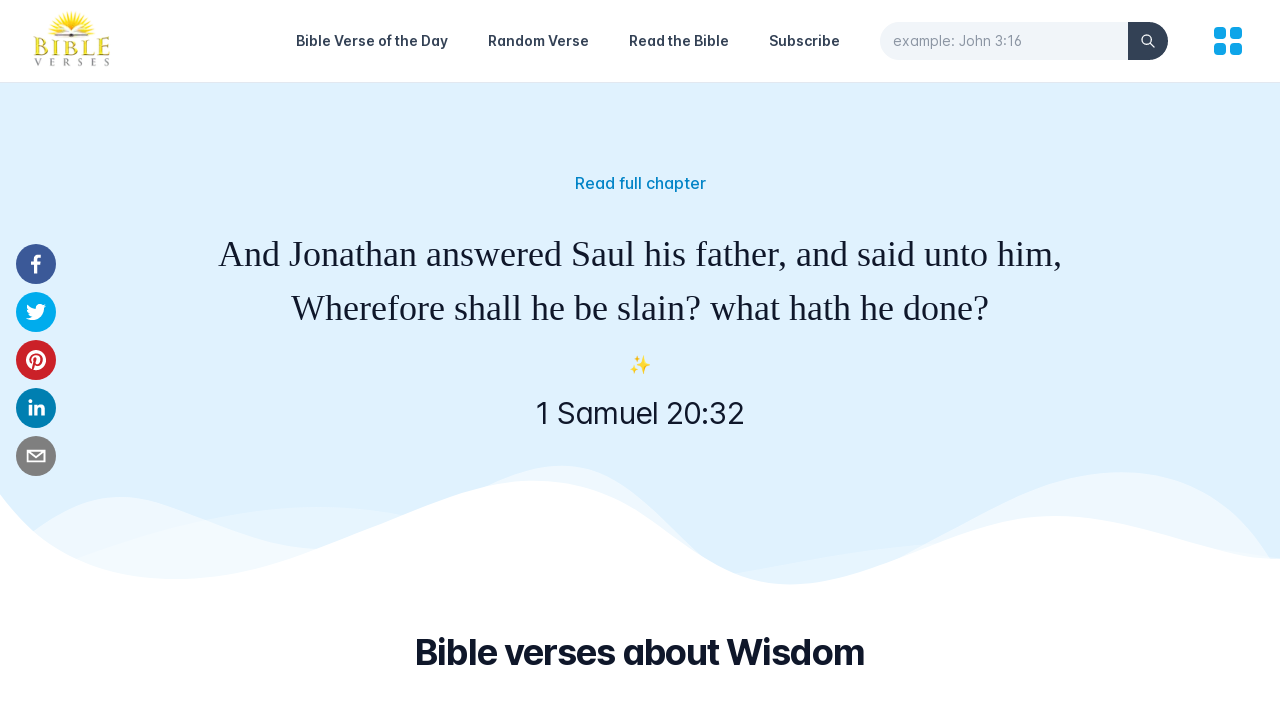

--- FILE ---
content_type: text/html; charset=utf-8
request_url: https://bibleverses.net/kjv/1-samuel-20-32/
body_size: 6075
content:
<!DOCTYPE html><html lang="en" class="text-gray-500 antialiased scroll-smooth"><head><meta charSet="utf-8"/><meta name="viewport" content="width=device-width"/><title>1 Samuel 20:32 - King James Version (KJV)</title><meta name="robots" content="follow, index"/><meta content="And Jonathan answered Saul his father, and said unto him, Wherefore shall he be slain? what hath he done?" name="description"/><meta property="og:url" content="https://bibleverses.net/kjv/1-samuel-20-32/"/><link rel="canonical" href="https://bibleverses.net/kjv/1-samuel-20-32/"/><meta property="og:type" content="website"/><meta property="og:site_name" content="Bibleverses"/><meta property="og:description" content="And Jonathan answered Saul his father, and said unto him, Wherefore shall he be slain? what hath he done?"/><meta property="og:title" content="1 Samuel 20:32 - King James Version (KJV)"/><meta property="og:image" content="https://bibleverses.net/images/banner.png"/><meta name="twitter:card" content="summary_large_image"/><meta name="twitter:site" content="@bibleverses_kjv"/><meta name="twitter:title" content="1 Samuel 20:32 - King James Version (KJV)"/><meta name="twitter:description" content="And Jonathan answered Saul his father, and said unto him, Wherefore shall he be slain? what hath he done?"/><meta name="twitter:image" content="https://bibleverses.net/images/banner.png"/><meta name="next-head-count" content="17"/><link rel="apple-touch-icon" sizes="180x180" href="/favicons/apple-touch-icon.png"/><link rel="icon" type="image/png" sizes="32x32" href="/favicons/favicon-32x32.png"/><link rel="icon" type="image/png" sizes="16x16" href="/favicons/favicon-16x16.png"/><link rel="manifest" href="/favicons/site.webmanifest"/><link href="/favicons/favicon.ico" rel="shortcut icon"/><meta name="apple-mobile-web-app-title" content="Bibleverses"/><meta name="application-name" content="Bibleverses"/><meta name="msapplication-TileColor" content="#38bdf8"/><meta name="theme-color" content="#ffffff"/><meta property="fb:app_id" content="1001997573891461"/><meta name="p:domain_verify" content="b3343397f4ca96b636e941b96e29c42b"/><link rel="preload" href="/_next/static/css/6e2e762e25a1034e.css" as="style"/><link rel="stylesheet" href="/_next/static/css/6e2e762e25a1034e.css" data-n-g=""/><noscript data-n-css=""></noscript><script defer="" nomodule="" src="/_next/static/chunks/polyfills-0d1b80a048d4787e.js"></script><script src="/_next/static/chunks/webpack-cb7634a8b6194820.js" defer=""></script><script src="/_next/static/chunks/framework-4556c45dd113b893.js" defer=""></script><script src="/_next/static/chunks/main-6ed6468524c764b7.js" defer=""></script><script src="/_next/static/chunks/pages/_app-1a39674c89b3690c.js" defer=""></script><script src="/_next/static/chunks/664-c4badf615f7413a4.js" defer=""></script><script src="/_next/static/chunks/12-ea1a17c5aac84b8e.js" defer=""></script><script src="/_next/static/chunks/889-cd50e06646ccf333.js" defer=""></script><script src="/_next/static/chunks/406-a7fa395073e382ea.js" defer=""></script><script src="/_next/static/chunks/pages/kjv/%5Bslug%5D-88cd27aca31cd729.js" defer=""></script><script src="/_next/static/twOAydFXINMgmN3KIwnmo/_buildManifest.js" defer=""></script><script src="/_next/static/twOAydFXINMgmN3KIwnmo/_ssgManifest.js" defer=""></script></head><body><div id="__next"><div class="bg-white h-screen flex flex-col justify-between"><div class="relative border-b"><div class="px-4 sm:px-6 md:px-8"><div class="flex justify-between items-center py-2 md:justify-start md:space-x-10"><div class="flex justify-start lg:w-0 lg:flex-1"><a href="/"><span class="sr-only">Home</span><span style="box-sizing:border-box;display:inline-block;overflow:hidden;width:initial;height:initial;background:none;opacity:1;border:0;margin:0;padding:0;position:relative;max-width:100%"><span style="box-sizing:border-box;display:block;width:initial;height:initial;background:none;opacity:1;border:0;margin:0;padding:0;max-width:100%"><img style="display:block;max-width:100%;width:initial;height:initial;background:none;opacity:1;border:0;margin:0;padding:0" alt="" aria-hidden="true" src="data:image/svg+xml,%3csvg%20xmlns=%27http://www.w3.org/2000/svg%27%20version=%271.1%27%20width=%2780%27%20height=%2760%27/%3e"/></span><img alt="Bibleverses Logo" src="[data-uri]" decoding="async" data-nimg="intrinsic" style="position:absolute;top:0;left:0;bottom:0;right:0;box-sizing:border-box;padding:0;border:none;margin:auto;display:block;width:0;height:0;min-width:100%;max-width:100%;min-height:100%;max-height:100%;background-size:cover;background-position:0% 0%;filter:blur(20px);background-image:url(&quot;[data-uri]&quot;)"/><noscript><img alt="Bibleverses Logo" srcSet="/_next/image/?url=%2F_next%2Fstatic%2Fmedia%2Flogo-light.f125e863.png&amp;w=96&amp;q=75 1x, /_next/image/?url=%2F_next%2Fstatic%2Fmedia%2Flogo-light.f125e863.png&amp;w=256&amp;q=75 2x" src="/_next/image/?url=%2F_next%2Fstatic%2Fmedia%2Flogo-light.f125e863.png&amp;w=256&amp;q=75" decoding="async" data-nimg="intrinsic" style="position:absolute;top:0;left:0;bottom:0;right:0;box-sizing:border-box;padding:0;border:none;margin:auto;display:block;width:0;height:0;min-width:100%;max-width:100%;min-height:100%;max-height:100%" loading="lazy"/></noscript></span></a></div><a class="md:hidden ml-auto text-sm font-semibold text-gray-700 hover:text-sky-500 leading-6 mr-5" href="/subscribe/">Subscribe</a><button aria-label="Search" class="md:hidden mr-5"><svg xmlns="http://www.w3.org/2000/svg" fill="none" viewBox="0 0 24 24" stroke-width="2" stroke="currentColor" aria-hidden="true" class="h-6 w-6 text-gray-900"><path stroke-linecap="round" stroke-linejoin="round" d="M21 21l-6-6m2-5a7 7 0 11-14 0 7 7 0 0114 0z"></path></svg></button><nav class="hidden md:flex items-center space-x-10"><a class="text-sm font-semibold hover:text-sky-500 leading-6 text-gray-700" href="/daily-bible-verse/">Bible Verse of the Day</a><a class="text-sm font-semibold hover:text-sky-500 leading-6 text-gray-700" href="/random-bible-verse/">Random Verse</a><a class="text-sm font-semibold hover:text-sky-500 leading-6 text-gray-700" href="/kjv/genesis-1/">Read the Bible</a><a class="text-sm font-semibold hover:text-sky-500 leading-6 text-gray-700" href="/subscribe/">Subscribe</a><form><div class="relative"><input id="search-nav" type="text" name="search" placeholder="example: John 3:16" autoComplete="off" pattern="[^&#x27;\x22]+" minLength="3" maxLength="40" class="bg-gray-100 border-gray-100 w-full rounded-full pr-14 focus:outline-none focus:border-gray-100 focus:ring-0 text-sm text-gray-900 placeholder-gray-600 placeholder-opacity-60"/><button class="absolute inset-y-0 right-0 flex items-center bg-gray-700 rounded-r-full px-3" type="submit" aria-label="Search"><svg xmlns="http://www.w3.org/2000/svg" fill="none" viewBox="0 0 24 24" stroke-width="2" stroke="currentColor" aria-hidden="true" class="h-4 w-4 text-gray-50"><path stroke-linecap="round" stroke-linejoin="round" d="M21 21l-6-6m2-5a7 7 0 11-14 0 7 7 0 0114 0z"></path></svg></button></div></form></nav><button aria-label="menu" title="Topics"><svg xmlns="http://www.w3.org/2000/svg" viewBox="0 0 20 20" fill="currentColor" aria-hidden="true" class="h-10 w-10 text-sky-500"><path d="M5 3a2 2 0 00-2 2v2a2 2 0 002 2h2a2 2 0 002-2V5a2 2 0 00-2-2H5zM5 11a2 2 0 00-2 2v2a2 2 0 002 2h2a2 2 0 002-2v-2a2 2 0 00-2-2H5zM11 5a2 2 0 012-2h2a2 2 0 012 2v2a2 2 0 01-2 2h-2a2 2 0 01-2-2V5zM11 13a2 2 0 012-2h2a2 2 0 012 2v2a2 2 0 01-2 2h-2a2 2 0 01-2-2v-2z"></path></svg></button></div></div></div><main class="flex-1"><div class="relative w-full bg-sky-100 md:pb-36 md:pt-16"><div class="wavy-banner"><div class="wavy wavy-back"></div><div class="wavy wavy-middle"></div><div class="wavy wavy-front"></div></div><div class="relative max-w-4xl mx-auto p-4 flex flex-col justify-center items-center text-center h-full"><p class="mb-5 sm:mb-8 text-center font-medium mt-2 text-sky-600 hover:text-sky-800"><a href="/kjv/1-samuel-20/">Read full chapter</a></p><blockquote><p class="text-gray-900 text-2xl sm:text-4xl leading-normal sm:leading-normal font-medium whitespace-pre-line font-serif">And Jonathan answered Saul his father, and said unto him, Wherefore shall he be slain? what hath he done?</p></blockquote><p class="my-2 md:my-4 text-lg">✨</p><p class="text-gray-900 text-xl sm:text-3xl sm:leading-tight tracking-tight">1 Samuel 20:32</p><div class="md:fixed left-0 md:top-2/4 md:-translate-y-1/2 z-10"><div class="flex justify-center py-3 md:flex-col md:px-4 space-x-2 md:space-x-0 md:space-y-2"><button aria-label="facebook" class="react-share__ShareButton" style="background-color:transparent;border:none;padding:0;font:inherit;color:inherit;cursor:pointer"><svg viewBox="0 0 64 64" width="64" height="64" class="rounded-full h-8 w-8 md:h-10 md:w-10"><rect width="64" height="64" rx="0" ry="0" fill="#3b5998"></rect><path d="M34.1,47V33.3h4.6l0.7-5.3h-5.3v-3.4c0-1.5,0.4-2.6,2.6-2.6l2.8,0v-4.8c-0.5-0.1-2.2-0.2-4.1-0.2 c-4.1,0-6.9,2.5-6.9,7V28H24v5.3h4.6V47H34.1z" fill="white"></path></svg></button><button aria-label="twitter" class="react-share__ShareButton" style="background-color:transparent;border:none;padding:0;font:inherit;color:inherit;cursor:pointer"><svg viewBox="0 0 64 64" width="64" height="64" class="rounded-full h-8 w-8 md:h-10 md:w-10"><rect width="64" height="64" rx="0" ry="0" fill="#00aced"></rect><path d="M48,22.1c-1.2,0.5-2.4,0.9-3.8,1c1.4-0.8,2.4-2.1,2.9-3.6c-1.3,0.8-2.7,1.3-4.2,1.6 C41.7,19.8,40,19,38.2,19c-3.6,0-6.6,2.9-6.6,6.6c0,0.5,0.1,1,0.2,1.5c-5.5-0.3-10.3-2.9-13.5-6.9c-0.6,1-0.9,2.1-0.9,3.3 c0,2.3,1.2,4.3,2.9,5.5c-1.1,0-2.1-0.3-3-0.8c0,0,0,0.1,0,0.1c0,3.2,2.3,5.8,5.3,6.4c-0.6,0.1-1.1,0.2-1.7,0.2c-0.4,0-0.8,0-1.2-0.1 c0.8,2.6,3.3,4.5,6.1,4.6c-2.2,1.8-5.1,2.8-8.2,2.8c-0.5,0-1.1,0-1.6-0.1c2.9,1.9,6.4,2.9,10.1,2.9c12.1,0,18.7-10,18.7-18.7 c0-0.3,0-0.6,0-0.8C46,24.5,47.1,23.4,48,22.1z" fill="white"></path></svg></button><button aria-label="pinterest" class="react-share__ShareButton" style="background-color:transparent;border:none;padding:0;font:inherit;color:inherit;cursor:pointer"><svg viewBox="0 0 64 64" width="64" height="64" class="rounded-full h-8 w-8 md:h-10 md:w-10"><rect width="64" height="64" rx="0" ry="0" fill="#cb2128"></rect><path d="M32,16c-8.8,0-16,7.2-16,16c0,6.6,3.9,12.2,9.6,14.7c0-1.1,0-2.5,0.3-3.7 c0.3-1.3,2.1-8.7,2.1-8.7s-0.5-1-0.5-2.5c0-2.4,1.4-4.1,3.1-4.1c1.5,0,2.2,1.1,2.2,2.4c0,1.5-0.9,3.7-1.4,5.7 c-0.4,1.7,0.9,3.1,2.5,3.1c3,0,5.1-3.9,5.1-8.5c0-3.5-2.4-6.1-6.7-6.1c-4.9,0-7.9,3.6-7.9,7.7c0,1.4,0.4,2.4,1.1,3.1 c0.3,0.3,0.3,0.5,0.2,0.9c-0.1,0.3-0.3,1-0.3,1.3c-0.1,0.4-0.4,0.6-0.8,0.4c-2.2-0.9-3.3-3.4-3.3-6.1c0-4.5,3.8-10,11.4-10 c6.1,0,10.1,4.4,10.1,9.2c0,6.3-3.5,11-8.6,11c-1.7,0-3.4-0.9-3.9-2c0,0-0.9,3.7-1.1,4.4c-0.3,1.2-1,2.5-1.6,3.4 c1.4,0.4,3,0.7,4.5,0.7c8.8,0,16-7.2,16-16C48,23.2,40.8,16,32,16z" fill="white"></path></svg></button><button aria-label="linkedin" class="react-share__ShareButton" style="background-color:transparent;border:none;padding:0;font:inherit;color:inherit;cursor:pointer"><svg viewBox="0 0 64 64" width="64" height="64" class="rounded-full h-8 w-8 md:h-10 md:w-10"><rect width="64" height="64" rx="0" ry="0" fill="#007fb1"></rect><path d="M20.4,44h5.4V26.6h-5.4V44z M23.1,18c-1.7,0-3.1,1.4-3.1,3.1c0,1.7,1.4,3.1,3.1,3.1 c1.7,0,3.1-1.4,3.1-3.1C26.2,19.4,24.8,18,23.1,18z M39.5,26.2c-2.6,0-4.4,1.4-5.1,2.8h-0.1v-2.4h-5.2V44h5.4v-8.6 c0-2.3,0.4-4.5,3.2-4.5c2.8,0,2.8,2.6,2.8,4.6V44H46v-9.5C46,29.8,45,26.2,39.5,26.2z" fill="white"></path></svg></button><button aria-label="email" class="react-share__ShareButton" style="background-color:transparent;border:none;padding:0;font:inherit;color:inherit;cursor:pointer"><svg viewBox="0 0 64 64" width="64" height="64" class="rounded-full h-8 w-8 md:h-10 md:w-10"><rect width="64" height="64" rx="0" ry="0" fill="#7f7f7f"></rect><path d="M17,22v20h30V22H17z M41.1,25L32,32.1L22.9,25H41.1z M20,39V26.6l12,9.3l12-9.3V39H20z" fill="white"></path></svg></button></div></div></div></div><div class="bg-white pb-24 sm:pb-32 pt-10"><div class="mx-auto max-w-7xl px-6 lg:px-8"><div class="mx-auto max-w-2xl text-center"><h2 class="text-2xl font-bold tracking-tight text-gray-900 sm:text-4xl">Bible verses about Wisdom</h2></div><div class="mx-auto mt-16 grid max-w-2xl grid-cols-1 gap-y-20 gap-x-8 lg:mx-0 lg:max-w-none lg:grid-cols-3"></div></div></div></main><div class="w-full max-w-6xl mx-auto px-4 border-t py-8"><div class="md:flex justify-between items-center space-y-4 md:space-y-0"><ul class="flex justify-center space-x-6"><li class="hover:text-gray-900 transition-colors duration-200 text-sm"><a href="/terms-of-service/">Terms of service</a></li><li class="hover:text-gray-900 transition-colors duration-200 text-sm"><a href="/privacy-policy/">Privacy policy</a></li><li class="hover:text-gray-900 transition-colors duration-200 text-sm"><a href="/contact/">Contact</a></li></ul><div class="text-center text-sm"><ul class="flex items-center justify-center md:justify-start space-x-5"><li class="transition duration-200 ease-in-out hover:scale-125"><a href="https://www.instagram.com/daily_bibleverses_kjv" target="_blank" rel="noreferrer"><span style="box-sizing:border-box;display:inline-block;overflow:hidden;width:initial;height:initial;background:none;opacity:1;border:0;margin:0;padding:0;position:relative;max-width:100%"><span style="box-sizing:border-box;display:block;width:initial;height:initial;background:none;opacity:1;border:0;margin:0;padding:0;max-width:100%"><img style="display:block;max-width:100%;width:initial;height:initial;background:none;opacity:1;border:0;margin:0;padding:0" alt="" aria-hidden="true" src="data:image/svg+xml,%3csvg%20xmlns=%27http://www.w3.org/2000/svg%27%20version=%271.1%27%20width=%2726%27%20height=%2726%27/%3e"/></span><img alt="Instagram Icon" src="[data-uri]" decoding="async" data-nimg="intrinsic" style="position:absolute;top:0;left:0;bottom:0;right:0;box-sizing:border-box;padding:0;border:none;margin:auto;display:block;width:0;height:0;min-width:100%;max-width:100%;min-height:100%;max-height:100%;object-fit:contain"/><noscript><img alt="Instagram Icon" srcSet="/_next/static/media/instagram.f5f97e31.svg 1x, /_next/static/media/instagram.f5f97e31.svg 2x" src="/_next/static/media/instagram.f5f97e31.svg" decoding="async" data-nimg="intrinsic" style="position:absolute;top:0;left:0;bottom:0;right:0;box-sizing:border-box;padding:0;border:none;margin:auto;display:block;width:0;height:0;min-width:100%;max-width:100%;min-height:100%;max-height:100%;object-fit:contain" loading="lazy"/></noscript></span></a></li><li class="transition duration-200 ease-in-out hover:scale-125"><a href="https://www.facebook.com/bibleverses.net" target="_blank" rel="noreferrer"><span style="box-sizing:border-box;display:inline-block;overflow:hidden;width:initial;height:initial;background:none;opacity:1;border:0;margin:0;padding:0;position:relative;max-width:100%"><span style="box-sizing:border-box;display:block;width:initial;height:initial;background:none;opacity:1;border:0;margin:0;padding:0;max-width:100%"><img style="display:block;max-width:100%;width:initial;height:initial;background:none;opacity:1;border:0;margin:0;padding:0" alt="" aria-hidden="true" src="data:image/svg+xml,%3csvg%20xmlns=%27http://www.w3.org/2000/svg%27%20version=%271.1%27%20width=%2726%27%20height=%2726%27/%3e"/></span><img alt="Facebook Icon" src="[data-uri]" decoding="async" data-nimg="intrinsic" style="position:absolute;top:0;left:0;bottom:0;right:0;box-sizing:border-box;padding:0;border:none;margin:auto;display:block;width:0;height:0;min-width:100%;max-width:100%;min-height:100%;max-height:100%;object-fit:contain"/><noscript><img alt="Facebook Icon" srcSet="/_next/static/media/facebook.d98eba28.svg 1x, /_next/static/media/facebook.d98eba28.svg 2x" src="/_next/static/media/facebook.d98eba28.svg" decoding="async" data-nimg="intrinsic" style="position:absolute;top:0;left:0;bottom:0;right:0;box-sizing:border-box;padding:0;border:none;margin:auto;display:block;width:0;height:0;min-width:100%;max-width:100%;min-height:100%;max-height:100%;object-fit:contain" loading="lazy"/></noscript></span></a></li><li class="transition duration-200 ease-in-out hover:scale-125"><a href="https://pin.it/7a8dlrf" target="_blank" rel="noreferrer"><span style="box-sizing:border-box;display:inline-block;overflow:hidden;width:initial;height:initial;background:none;opacity:1;border:0;margin:0;padding:0;position:relative;max-width:100%"><span style="box-sizing:border-box;display:block;width:initial;height:initial;background:none;opacity:1;border:0;margin:0;padding:0;max-width:100%"><img style="display:block;max-width:100%;width:initial;height:initial;background:none;opacity:1;border:0;margin:0;padding:0" alt="" aria-hidden="true" src="data:image/svg+xml,%3csvg%20xmlns=%27http://www.w3.org/2000/svg%27%20version=%271.1%27%20width=%2726%27%20height=%2726%27/%3e"/></span><img alt="Pinterest Icon" src="[data-uri]" decoding="async" data-nimg="intrinsic" style="position:absolute;top:0;left:0;bottom:0;right:0;box-sizing:border-box;padding:0;border:none;margin:auto;display:block;width:0;height:0;min-width:100%;max-width:100%;min-height:100%;max-height:100%;object-fit:contain"/><noscript><img alt="Pinterest Icon" srcSet="/_next/static/media/pinterest.79d8ec62.svg 1x, /_next/static/media/pinterest.79d8ec62.svg 2x" src="/_next/static/media/pinterest.79d8ec62.svg" decoding="async" data-nimg="intrinsic" style="position:absolute;top:0;left:0;bottom:0;right:0;box-sizing:border-box;padding:0;border:none;margin:auto;display:block;width:0;height:0;min-width:100%;max-width:100%;min-height:100%;max-height:100%;object-fit:contain" loading="lazy"/></noscript></span></a></li><li class="transition duration-200 ease-in-out hover:scale-125"><a href="https://twitter.com/bibleverses_kjv" target="_blank" rel="noreferrer"><span style="box-sizing:border-box;display:inline-block;overflow:hidden;width:initial;height:initial;background:none;opacity:1;border:0;margin:0;padding:0;position:relative;max-width:100%"><span style="box-sizing:border-box;display:block;width:initial;height:initial;background:none;opacity:1;border:0;margin:0;padding:0;max-width:100%"><img style="display:block;max-width:100%;width:initial;height:initial;background:none;opacity:1;border:0;margin:0;padding:0" alt="" aria-hidden="true" src="data:image/svg+xml,%3csvg%20xmlns=%27http://www.w3.org/2000/svg%27%20version=%271.1%27%20width=%2726%27%20height=%2726%27/%3e"/></span><img alt="Twitter Icon" src="[data-uri]" decoding="async" data-nimg="intrinsic" style="position:absolute;top:0;left:0;bottom:0;right:0;box-sizing:border-box;padding:0;border:none;margin:auto;display:block;width:0;height:0;min-width:100%;max-width:100%;min-height:100%;max-height:100%;object-fit:contain"/><noscript><img alt="Twitter Icon" srcSet="/_next/static/media/twitter.5b5966d5.svg 1x, /_next/static/media/twitter.5b5966d5.svg 2x" src="/_next/static/media/twitter.5b5966d5.svg" decoding="async" data-nimg="intrinsic" style="position:absolute;top:0;left:0;bottom:0;right:0;box-sizing:border-box;padding:0;border:none;margin:auto;display:block;width:0;height:0;min-width:100%;max-width:100%;min-height:100%;max-height:100%;object-fit:contain" loading="lazy"/></noscript></span></a></li></ul>Bibleverses © 2003-<!-- -->2026<!-- -->.</div></div></div><div class="fixed bottom-8 right-5 z-10"><button type="button" aria-label="Scroll to Top" class="opacity-0 inline-flex items-center p-3 rounded-full shadow-sm text-white bg-sky-500 transition-opacity hover:bg-sky-600 focus:outline-none focus:ring-2 focus:ring-offset-2 focus:ring-sky-500"><svg xmlns="http://www.w3.org/2000/svg" fill="none" viewBox="0 0 24 24" stroke-width="2" stroke="currentColor" aria-hidden="true" class="h-6 w-6"><path stroke-linecap="round" stroke-linejoin="round" d="M5 15l7-7 7 7"></path></svg></button></div></div></div><script id="__NEXT_DATA__" type="application/json">{"props":{"pageProps":{"verses":[],"verse":{"data":{"id":9020032,"book_id":9,"chapter":20,"number":32,"slug":"9-20-32","text":"And Jonathan answered Saul his father, and said unto him, Wherefore shall he be slain? what hath he done?","url_image":"","book":{"id":9,"number":9,"name":"1 Samuel","slug":"1-samuel","testament":"OT","number_chapters":"31"},"topics":[]},"message":"Verse retrieved"},"allTopics":{"data":[{"id":1,"name":"Love","slug":"love","enabled":0,"url_image":"https://bibleverses.nyc3.digitaloceanspaces.com/topics/love.jpg"},{"id":6,"name":"Marriage","slug":"marriage","enabled":1,"url_image":"https://bibleverses.nyc3.digitaloceanspaces.com/topics/marriage.jpg"},{"id":7,"name":"Faith","slug":"faith","enabled":1,"url_image":"https://bibleverses.nyc3.digitaloceanspaces.com/topics/faith.jpg"},{"id":8,"name":"Strength","slug":"strength","enabled":0,"url_image":"https://bibleverses.nyc3.digitaloceanspaces.com/topics/strength.jpg"},{"id":9,"name":"Forgiveness","slug":"forgiveness","enabled":0,"url_image":"https://bibleverses.nyc3.digitaloceanspaces.com/topics/forgiveness.jpg"},{"id":10,"name":"Anxiety","slug":"anxiety","enabled":1,"url_image":"https://bibleverses.nyc3.digitaloceanspaces.com/topics/anxiety.jpg"},{"id":11,"name":"Peace","slug":"peace","enabled":1,"url_image":"https://bibleverses.nyc3.digitaloceanspaces.com/topics/peace.jpg"},{"id":12,"name":"Family","slug":"family","enabled":0,"url_image":"https://bibleverses.nyc3.digitaloceanspaces.com/topics/family.jpg"},{"id":13,"name":"Joy","slug":"joy","enabled":0,"url_image":"https://bibleverses.nyc3.digitaloceanspaces.com/topics/joy.jpg"},{"id":14,"name":"Children","slug":"children","enabled":0,"url_image":"https://bibleverses.nyc3.digitaloceanspaces.com/topics/children.jpg"},{"id":15,"name":"Patience","slug":"patience","enabled":0,"url_image":"https://bibleverses.nyc3.digitaloceanspaces.com/topics/patience.jpg"},{"id":16,"name":"Worry","slug":"worry","enabled":0,"url_image":"https://bibleverses.nyc3.digitaloceanspaces.com/topics/worry.jpg"},{"id":17,"name":"Fear","slug":"fear","enabled":0,"url_image":"https://bibleverses.nyc3.digitaloceanspaces.com/topics/fear.jpg"},{"id":18,"name":"Prayer","slug":"prayer","enabled":0,"url_image":"https://bibleverses.nyc3.digitaloceanspaces.com/topics/prayer.jpg"},{"id":19,"name":"Courage","slug":"courage","enabled":0,"url_image":"https://bibleverses.nyc3.digitaloceanspaces.com/topics/courage.jpg"},{"id":20,"name":"Happiness","slug":"happiness","enabled":0,"url_image":"https://bibleverses.nyc3.digitaloceanspaces.com/topics/happiness.jpg"},{"id":21,"name":"Tattoos","slug":"tattoos","enabled":0,"url_image":"https://bibleverses.nyc3.digitaloceanspaces.com/topics/tattoos.jpg"},{"id":22,"name":"Homosexuality","slug":"homosexuality","enabled":0,"url_image":"https://bibleverses.nyc3.digitaloceanspaces.com/topics/homosexuality.jpg"},{"id":23,"name":"Life","slug":"life","enabled":0,"url_image":"https://bibleverses.nyc3.digitaloceanspaces.com/topics/life.jpg"},{"id":24,"name":"Relationships","slug":"relationships","enabled":0,"url_image":"https://bibleverses.nyc3.digitaloceanspaces.com/topics/relationships.jpg"},{"id":25,"name":"Trusting God","slug":"trusting-god","enabled":0,"url_image":"https://bibleverses.nyc3.digitaloceanspaces.com/topics/trusting-god.jpg"},{"id":26,"name":"God's Love","slug":"god's-love","enabled":0,"url_image":"https://bibleverses.nyc3.digitaloceanspaces.com/topics/gods-love.jpg"},{"id":27,"name":"Anger","slug":"anger","enabled":0,"url_image":"https://bibleverses.nyc3.digitaloceanspaces.com/topics/anger.jpg"},{"id":28,"name":"Blessings","slug":"blessings","enabled":0,"url_image":"https://bibleverses.nyc3.digitaloceanspaces.com/topics/blessings.jpg"},{"id":29,"name":"Perserverence","slug":"perserverence","enabled":1,"url_image":"https://bibleverses.nyc3.digitaloceanspaces.com/topics/perseverance.jpg"},{"id":30,"name":"Wisdom","slug":"wisdom","enabled":0,"url_image":"https://bibleverses.nyc3.digitaloceanspaces.com/topics/wisdom.jpg"},{"id":31,"name":"Giving","slug":"giving","enabled":1,"url_image":"https://bibleverses.nyc3.digitaloceanspaces.com/topics/giving.jpg"},{"id":32,"name":"Babies","slug":"babies","enabled":0,"url_image":"https://bibleverses.nyc3.digitaloceanspaces.com/topics/babies.jpg"},{"id":33,"name":"Hard Work","slug":"hard-work","enabled":0,"url_image":"https://bibleverses.nyc3.digitaloceanspaces.com/topics/hard-work.jpg"},{"id":35,"name":"Losing","slug":"losing","enabled":1,"url_image":"https://bibleverses.nyc3.digitaloceanspaces.com/topics/losing.jpg"},{"id":36,"name":"Humility","slug":"humility","enabled":1,"url_image":"https://bibleverses.nyc3.digitaloceanspaces.com/topics/humility.jpg"},{"id":37,"name":"Trust","slug":"trust","enabled":0,"url_image":"https://bibleverses.nyc3.digitaloceanspaces.com/topics/trust.jpg"},{"id":38,"name":"Kindness","slug":"kindness","enabled":0,"url_image":"https://bibleverses.nyc3.digitaloceanspaces.com/topics/kindness.jpg"},{"id":39,"name":"Protection","slug":"protection","enabled":1,"url_image":"https://bibleverses.nyc3.digitaloceanspaces.com/topics/protection.jpg"},{"id":40,"name":"Hope","slug":"hope","enabled":1,"url_image":"https://bibleverses.nyc3.digitaloceanspaces.com/topics/hope.jpg"},{"id":41,"name":"Stress","slug":"stress","enabled":1,"url_image":"https://bibleverses.nyc3.digitaloceanspaces.com/topics/stress.jpg"},{"id":42,"name":"Light","slug":"light","enabled":1,"url_image":"https://bibleverses.nyc3.digitaloceanspaces.com/topics/light.jpg"},{"id":43,"name":"Depression","slug":"depression","enabled":1,"url_image":"https://bibleverses.nyc3.digitaloceanspaces.com/topics/depression.jpg"}],"pagination":{"total":38,"pages":1,"results":38,"page":0,"limit":100},"message":"Topics retrieved"},"random":25},"__N_SSG":true},"page":"/kjv/[slug]","query":{"slug":"1-samuel-20-32"},"buildId":"twOAydFXINMgmN3KIwnmo","isFallback":false,"gsp":true,"scriptLoader":[]}</script></body></html>

--- FILE ---
content_type: image/svg+xml
request_url: https://bibleverses.net/_next/static/media/facebook.d98eba28.svg
body_size: 135
content:
<svg xmlns="http://www.w3.org/2000/svg" fill-rule="evenodd" stroke-linejoin="round" stroke-miterlimit="2" clip-rule="evenodd" viewBox="0 0 24 24"><g transform="translate(-40 -40)"><rect width="24" height="24" x="40" y="40" fill="none"/><path fill="#1e293b" d="M9.1,9.1L9.1,7C9.1,3.763 11.763,1.1 15,1.1L18,1.1C18.497,1.1 18.9,1.503 18.9,2L18.9,6C18.9,6.497 18.497,6.9 18,6.9C18,6.9 15,6.9 15,6.9C14.945,6.9 14.9,6.945 14.9,7L14.9,9.1L18,9.1C18.277,9.1 18.539,9.228 18.709,9.446C18.88,9.665 18.94,9.949 18.873,10.218L17.873,14.218C17.773,14.619 17.413,14.9 17,14.9L14.9,14.9L14.9,22C14.9,22.497 14.497,22.9 14,22.9L10,22.9C9.503,22.9 9.1,22.497 9.1,22L9.1,14.9L7,14.9C6.503,14.9 6.1,14.497 6.1,14L6.1,10C6.1,9.503 6.503,9.1 7,9.1L9.1,9.1ZM17.1,2.9L15,2.9C12.751,2.9 10.9,4.751 10.9,7L10.9,10C10.9,10.497 10.497,10.9 10,10.9L7.9,10.9L7.9,13.1L10,13.1C10.497,13.1 10.9,13.503 10.9,14L10.9,21.1L13.1,21.1L13.1,14C13.1,13.503 13.503,13.1 14,13.1L16.297,13.1L16.847,10.9L14,10.9C13.503,10.9 13.1,10.497 13.1,10C13.1,10 13.1,7 13.1,7C13.1,5.958 13.958,5.1 15,5.1L17.1,5.1L17.1,2.9Z" transform="translate(40 40)"/></g></svg>

--- FILE ---
content_type: application/javascript; charset=utf-8
request_url: https://bibleverses.net/_next/static/chunks/pages/terms-of-service-b3919103d04b2168.js
body_size: 4039
content:
(self.webpackChunk_N_E=self.webpackChunk_N_E||[]).push([[507],{6362:function(e,t,i){(window.__NEXT_P=window.__NEXT_P||[]).push(["/terms-of-service",function(){return i(9121)}])},9121:function(e,t,i){"use strict";i.r(t),i.d(t,{default:function(){return a}});var r=i(5893),o=i(1664),n=i.n(o),s=i(7406);function a(){return(0,r.jsxs)(s.Z,{title:"Terms of Service - Bibleverses.net",description:"Please read these terms and conditions carefully before using Our Service.",children:[(0,r.jsx)("h1",{className:"text-center text-5xl font-black tracking-tight text-gray-800 p-4 mt-8",children:"Terms of Service"}),(0,r.jsxs)("p",{className:"text-center font-light text-xl tracking-tight",children:["Something we missed?"," ",(0,r.jsx)("span",{className:"text-sky-600",children:(0,r.jsx)(n(),{href:"/contact",children:(0,r.jsx)("a",{children:"Email us"})})})]}),(0,r.jsxs)("article",{className:"prose prose-sky mx-auto px-4 py-16",children:[(0,r.jsx)("p",{children:"Please read these terms and conditions carefully before using Our Service."}),(0,r.jsx)("h2",{children:"Interpretation and Definitions"}),(0,r.jsx)("h3",{children:"Interpretation"}),(0,r.jsx)("p",{children:"The words of which the initial letter is capitalized have meanings defined under the following conditions. The following definitions shall have the same meaning regardless of whether they appear in singular or in plural."}),(0,r.jsx)("h3",{children:"Definitions"}),(0,r.jsx)("p",{children:"For the purposes of these Terms and Conditions:"}),(0,r.jsxs)("ul",{children:[(0,r.jsx)("li",{children:(0,r.jsxs)("p",{children:[(0,r.jsx)("strong",{children:"Affiliate"}),' means an entity that controls, is controlled by or is under common control with a party, where "control" means ownership of 50% or more of the shares, equity interest or other securities entitled to vote for election of directors or other managing authority.']})}),(0,r.jsx)("li",{children:(0,r.jsxs)("p",{children:[(0,r.jsx)("strong",{children:"Country"})," refers to: Arizona, United States"]})}),(0,r.jsx)("li",{children:(0,r.jsxs)("p",{children:[(0,r.jsx)("strong",{children:"Company"}),' (referred to as either "the Company", "We", "Us" or "Our" in this Agreement) refers to Bibleverses.']})}),(0,r.jsx)("li",{children:(0,r.jsxs)("p",{children:[(0,r.jsx)("strong",{children:"Device"})," means any device that can access the Service such as a computer, a cellphone or a digital tablet."]})}),(0,r.jsx)("li",{children:(0,r.jsxs)("p",{children:[(0,r.jsx)("strong",{children:"Service"})," refers to the Website."]})}),(0,r.jsx)("li",{children:(0,r.jsxs)("p",{children:[(0,r.jsx)("strong",{children:"Terms and Conditions"}),' (also referred as "Terms") mean these Terms and Conditions that form the entire agreement between You and the Company regarding the use of the Service.']})}),(0,r.jsx)("li",{children:(0,r.jsxs)("p",{children:[(0,r.jsx)("strong",{children:"Third-party Social Media Service"})," means any services or content (including data, information, products or services) provided by a third-party that may be displayed, included or made available by the Service."]})}),(0,r.jsx)("li",{children:(0,r.jsxs)("p",{children:[(0,r.jsx)("strong",{children:"Website"})," refers to Bibleverses, accessible from"," ",(0,r.jsx)("a",{href:"https://bibleverses.net/",rel:"external nofollow noopener noreferrer",target:"_blank",children:"https://bibleverses.net/"})]})}),(0,r.jsx)("li",{children:(0,r.jsxs)("p",{children:[(0,r.jsx)("strong",{children:"You"})," means the individual accessing or using the Service, or the company, or other legal entity on behalf of which such individual is accessing or using the Service, as applicable."]})})]}),(0,r.jsx)("h2",{children:"Acknowledgment"}),(0,r.jsx)("p",{children:"These are the Terms and Conditions governing the use of this Service and the agreement that operates between You and the Company. These Terms and Conditions set out the rights and obligations of all users regarding the use of the Service."}),(0,r.jsx)("p",{children:"Your access to and use of the Service is conditioned on Your acceptance of and compliance with these Terms and Conditions. These Terms and Conditions apply to all visitors, users and others who access or use the Service."}),(0,r.jsx)("p",{children:"By accessing or using the Service You agree to be bound by these Terms and Conditions. If You disagree with any part of these Terms and Conditions then You may not access the Service."}),(0,r.jsx)("p",{children:"You represent that you are over the age of 18. The Company does not permit those under 18 to use the Service."}),(0,r.jsx)("p",{children:"Your access to and use of the Service is also conditioned on Your acceptance of and compliance with the Privacy Policy of the Company. Our Privacy Policy describes Our policies and procedures on the collection, use and disclosure of Your personal information when You use the Application or the Website and tells You about Your privacy rights and how the law protects You. Please read Our Privacy Policy carefully before using Our Service."}),(0,r.jsx)("h2",{children:"Links to Other Websites"}),(0,r.jsx)("p",{children:"Our Service may contain links to third-party web sites or services that are not owned or controlled by the Company."}),(0,r.jsx)("p",{children:"The Company has no control over, and assumes no responsibility for, the content, privacy policies, or practices of any third party web sites or services. You further acknowledge and agree that the Company shall not be responsible or liable, directly or indirectly, for any damage or loss caused or alleged to be caused by or in connection with the use of or reliance on any such content, goods or services available on or through any such web sites or services."}),(0,r.jsx)("p",{children:"We strongly advise You to read the terms and conditions and privacy policies of any third-party web sites or services that You visit."}),(0,r.jsx)("h2",{children:"Termination"}),(0,r.jsx)("p",{children:"We may terminate or suspend Your access immediately, without prior notice or liability, for any reason whatsoever, including without limitation if You breach these Terms and Conditions."}),(0,r.jsx)("p",{children:"Upon termination, Your right to use the Service will cease immediately."}),(0,r.jsx)("h2",{children:"Limitation of Liability"}),(0,r.jsx)("p",{children:"Notwithstanding any damages that You might incur, the entire liability of the Company and any of its suppliers under any provision of this Terms and Your exclusive remedy for all of the foregoing shall be limited to the amount actually paid by You through the Service or 100 USD if You haven't purchased anything through the Service."}),(0,r.jsx)("p",{children:"To the maximum extent permitted by applicable law, in no event shall the Company or its suppliers be liable for any special, incidental, indirect, or consequential damages whatsoever (including, but not limited to, damages for loss of profits, loss of data or other information, for business interruption, for personal injury, loss of privacy arising out of or in any way related to the use of or inability to use the Service, third-party software and/or third-party hardware used with the Service, or otherwise in connection with any provision of this Terms), even if the Company or any supplier has been advised of the possibility of such damages and even if the remedy fails of its essential purpose."}),(0,r.jsx)("p",{children:"Some states do not allow the exclusion of implied warranties or limitation of liability for incidental or consequential damages, which means that some of the above limitations may not apply. In these states, each party's liability will be limited to the greatest extent permitted by law."}),(0,r.jsx)("h2",{children:'"AS IS" and "AS AVAILABLE" Disclaimer'}),(0,r.jsx)("p",{children:'The Service is provided to You "AS IS" and "AS AVAILABLE" and with all faults and defects without warranty of any kind. To the maximum extent permitted under applicable law, the Company, on its own behalf and on behalf of its Affiliates and its and their respective licensors and service providers, expressly disclaims all warranties, whether express, implied, statutory or otherwise, with respect to the Service, including all implied warranties of merchantability, fitness for a particular purpose, title and non-infringement, and warranties that may arise out of course of dealing, course of performance, usage or trade practice. Without limitation to the foregoing, the Company provides no warranty or undertaking, and makes no representation of any kind that the Service will meet Your requirements, achieve any intended results, be compatible or work with any other software, applications, systems or services, operate without interruption, meet any performance or reliability standards or be error free or that any errors or defects can or will be corrected.'}),(0,r.jsx)("p",{children:"Without limiting the foregoing, neither the Company nor any of the company's provider makes any representation or warranty of any kind, express or implied: (i) as to the operation or availability of the Service, or the information, content, and materials or products included thereon; (ii) that the Service will be uninterrupted or error-free; (iii) as to the accuracy, reliability, or currency of any information or content provided through the Service; or (iv) that the Service, its servers, the content, or e-mails sent from or on behalf of the Company are free of viruses, scripts, trojan horses, worms, malware, timebombs or other harmful components."}),(0,r.jsx)("p",{children:"Some jurisdictions do not allow the exclusion of certain types of warranties or limitations on applicable statutory rights of a consumer, so some or all of the above exclusions and limitations may not apply to You. But in such a case the exclusions and limitations set forth in this section shall be applied to the greatest extent enforceable under applicable law."}),(0,r.jsx)("h2",{children:"Governing Law"}),(0,r.jsx)("p",{children:"The laws of the Country, excluding its conflicts of law rules, shall govern this Terms and Your use of the Service. Your use of the Application may also be subject to other local, state, national, or international laws."}),(0,r.jsx)("h2",{children:"Disputes Resolution"}),(0,r.jsx)("p",{children:"If You have any concern or dispute about the Service, You agree to first try to resolve the dispute informally by contacting the Company."}),(0,r.jsx)("h2",{children:"For European Union (EU) Users"}),(0,r.jsx)("p",{children:"If You are a European Union consumer, you will benefit from any mandatory provisions of the law of the country in which you are resident in."}),(0,r.jsx)("h2",{children:"United States Legal Compliance"}),(0,r.jsx)("p",{children:'You represent and warrant that (i) You are not located in a country that is subject to the United States government embargo, or that has been designated by the United States government as a "terrorist supporting" country, and (ii) You are not listed on any United States government list of prohibited or restricted parties.'}),(0,r.jsx)("h2",{children:"Severability and Waiver"}),(0,r.jsx)("h3",{children:"Severability"}),(0,r.jsx)("p",{children:"If any provision of these Terms is held to be unenforceable or invalid, such provision will be changed and interpreted to accomplish the objectives of such provision to the greatest extent possible under applicable law and the remaining provisions will continue in full force and effect."}),(0,r.jsx)("h3",{children:"Waiver"}),(0,r.jsx)("p",{children:"Except as provided herein, the failure to exercise a right or to require performance of an obligation under this Terms shall not effect a party's ability to exercise such right or require such performance at any time thereafter nor shall be the waiver of a breach constitute a waiver of any subsequent breach."}),(0,r.jsx)("h2",{children:"Translation Interpretation"}),(0,r.jsx)("p",{children:"These Terms and Conditions may have been translated if We have made them available to You on our Service. You agree that the original English text shall prevail in the case of a dispute."}),(0,r.jsx)("h2",{children:"Changes to These Terms and Conditions"}),(0,r.jsx)("p",{children:"We reserve the right, at Our sole discretion, to modify or replace these Terms at any time. If a revision is material We will make reasonable efforts to provide at least 30 days notice prior to any new terms taking effect. What constitutes a material change will be determined at Our sole discretion."}),(0,r.jsx)("p",{children:"By continuing to access or use Our Service after those revisions become effective, You agree to be bound by the revised terms. If You do not agree to the new terms, in whole or in part, please stop using the website and the Service."}),(0,r.jsx)("p",{children:"Last updated: July 24, 2021"})]})]})}}},function(e){e.O(0,[664,12,406,774,888,179],(function(){return t=6362,e(e.s=t);var t}));var t=e.O();_N_E=t}]);